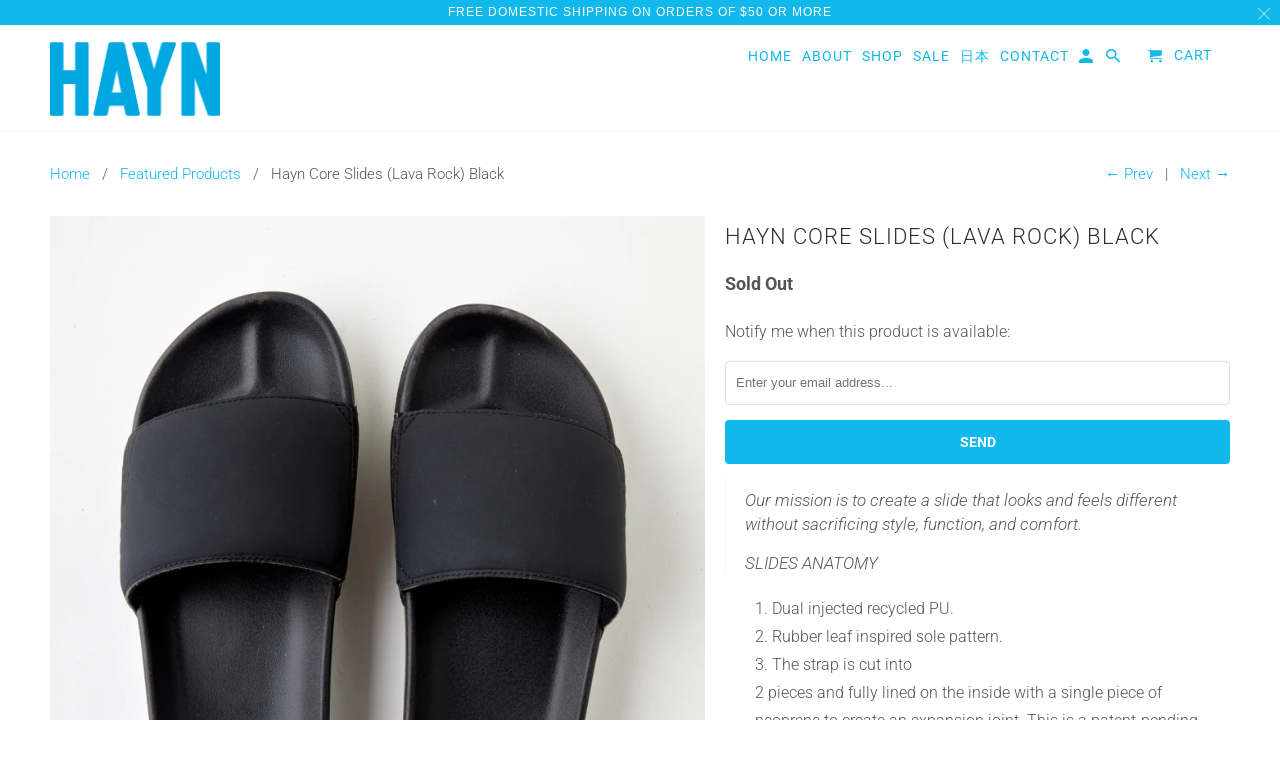

--- FILE ---
content_type: text/html; charset=utf-8
request_url: https://livehayn.com/collections/featured-products/products/hayn-slides
body_size: 15529
content:
<!DOCTYPE html>
<html lang="en">
  <head>
    <meta charset="utf-8">
    <meta http-equiv="cleartype" content="on">
    <meta name="robots" content="index,follow">

    
    <title>Hayn Core Slides (Lava Rock) Black - HAYN</title>

    
      <meta name="description" content="Our mission is to create a slide that looks and feels different without sacrificing style, function, and comfort. SLIDES ANATOMY 1. Dual injected recycled PU.  2. Rubber leaf inspired sole pattern.  3. The strap is cut into  2 pieces and fully lined on the inside with a single piece of neoprene to create an expansion j" />
    

    

<meta name="author" content="HAYN">
<meta property="og:url" content="https://livehayn.com/products/hayn-slides">
<meta property="og:site_name" content="HAYN">


  <meta property="og:type" content="product">
  <meta property="og:title" content="Hayn Core Slides (Lava Rock) Black">
  
    <meta property="og:image" content="http://livehayn.com/cdn/shop/products/HAYN_11.15.17_513_1_600x.jpg?v=1534898663">
    <meta property="og:image:secure_url" content="https://livehayn.com/cdn/shop/products/HAYN_11.15.17_513_1_600x.jpg?v=1534898663">
    
  
    <meta property="og:image" content="http://livehayn.com/cdn/shop/products/HAYN_11.15.17_518_600x.jpg?v=1534898663">
    <meta property="og:image:secure_url" content="https://livehayn.com/cdn/shop/products/HAYN_11.15.17_518_600x.jpg?v=1534898663">
    
  
    <meta property="og:image" content="http://livehayn.com/cdn/shop/products/HAYN_11.15.17_567_600x.jpg?v=1534898663">
    <meta property="og:image:secure_url" content="https://livehayn.com/cdn/shop/products/HAYN_11.15.17_567_600x.jpg?v=1534898663">
    
  
  <meta property="og:price:amount" content="55.00">
  <meta property="og:price:currency" content="USD">


  <meta property="og:description" content="Our mission is to create a slide that looks and feels different without sacrificing style, function, and comfort. SLIDES ANATOMY 1. Dual injected recycled PU.  2. Rubber leaf inspired sole pattern.  3. The strap is cut into  2 pieces and fully lined on the inside with a single piece of neoprene to create an expansion j">




<meta name="twitter:card" content="summary">

  <meta name="twitter:title" content="Hayn Core Slides (Lava Rock) Black">
  <meta name="twitter:description" content="Our mission is to create a slide that looks and feels different without sacrificing style, function, and comfort. SLIDES ANATOMY 1. Dual injected recycled PU.  2. Rubber leaf inspired sole pattern.  3. The strap is cut into  2 pieces and fully lined on the inside with a single piece of neoprene to create an expansion joint. This is a patent-pending design element that provides a perfect fit for any type of foot.  4. White recycled rubber bottoms.Debossed logo, 40mm in height and 15mm in width. Water repellent coating applied to straps for durability.    RECYCLABLE MATERIALS HAYN slides incorporate the use of recyclable materials, such as the polyurethane in the footbed and natural rubber in the outsole.  EXPANSION JOINT  Our patent pending “expansion joint” allows our slides to maintain a sleek and slim side profile while addressing the biggest problem faced in">
  <meta name="twitter:image" content="https://livehayn.com/cdn/shop/products/HAYN_11.15.17_513_1_240x.jpg?v=1534898663">
  <meta name="twitter:image:width" content="240">
  <meta name="twitter:image:height" content="240">



    
      <link rel="prev" href="/collections/featured-products/products/neighborhood-x-hayn-3pt-black">
    
    
      <link rel="next" href="/collections/featured-products/products/undercover-x-hayn-2">
    

    <!-- Mobile Specific Metas -->
    <meta name="HandheldFriendly" content="True">
    <meta name="MobileOptimized" content="320">
    <meta name="viewport" content="width=device-width,initial-scale=1">
    <meta name="theme-color" content="#ffffff">

    <!-- Stylesheets for Retina 4.5.4 -->
    <link href="//livehayn.com/cdn/shop/t/16/assets/styles.scss.css?v=91320976708453589431759333238" rel="stylesheet" type="text/css" media="all" />
    <!--[if lte IE 9]>
      <link href="//livehayn.com/cdn/shop/t/16/assets/ie.css?v=16370617434440559491688162485" rel="stylesheet" type="text/css" media="all" />
    <![endif]-->

    
      <link rel="shortcut icon" type="image/x-icon" href="//livehayn.com/cdn/shop/files/HAYN_Logo1_32x32.png?v=1613170199">
    

    <link rel="canonical" href="https://livehayn.com/products/hayn-slides" />

    

    <script src="//livehayn.com/cdn/shop/t/16/assets/app.js?v=123864296799380419651688162485" type="text/javascript"></script>
    <script>window.performance && window.performance.mark && window.performance.mark('shopify.content_for_header.start');</script><meta id="shopify-digital-wallet" name="shopify-digital-wallet" content="/8776242/digital_wallets/dialog">
<meta name="shopify-checkout-api-token" content="666b3a17c992c7f281942b7451512cec">
<meta id="in-context-paypal-metadata" data-shop-id="8776242" data-venmo-supported="false" data-environment="production" data-locale="en_US" data-paypal-v4="true" data-currency="USD">
<link rel="alternate" type="application/json+oembed" href="https://livehayn.com/products/hayn-slides.oembed">
<script async="async" src="/checkouts/internal/preloads.js?locale=en-US"></script>
<link rel="preconnect" href="https://shop.app" crossorigin="anonymous">
<script async="async" src="https://shop.app/checkouts/internal/preloads.js?locale=en-US&shop_id=8776242" crossorigin="anonymous"></script>
<script id="apple-pay-shop-capabilities" type="application/json">{"shopId":8776242,"countryCode":"US","currencyCode":"USD","merchantCapabilities":["supports3DS"],"merchantId":"gid:\/\/shopify\/Shop\/8776242","merchantName":"HAYN","requiredBillingContactFields":["postalAddress","email","phone"],"requiredShippingContactFields":["postalAddress","email","phone"],"shippingType":"shipping","supportedNetworks":["visa","masterCard","amex","discover","elo","jcb"],"total":{"type":"pending","label":"HAYN","amount":"1.00"},"shopifyPaymentsEnabled":true,"supportsSubscriptions":true}</script>
<script id="shopify-features" type="application/json">{"accessToken":"666b3a17c992c7f281942b7451512cec","betas":["rich-media-storefront-analytics"],"domain":"livehayn.com","predictiveSearch":true,"shopId":8776242,"locale":"en"}</script>
<script>var Shopify = Shopify || {};
Shopify.shop = "hayn.myshopify.com";
Shopify.locale = "en";
Shopify.currency = {"active":"USD","rate":"1.0"};
Shopify.country = "US";
Shopify.theme = {"name":"Copy of Retina - Joe's Edit - August 2019","id":132225761430,"schema_name":"Retina","schema_version":"4.5.4","theme_store_id":601,"role":"main"};
Shopify.theme.handle = "null";
Shopify.theme.style = {"id":null,"handle":null};
Shopify.cdnHost = "livehayn.com/cdn";
Shopify.routes = Shopify.routes || {};
Shopify.routes.root = "/";</script>
<script type="module">!function(o){(o.Shopify=o.Shopify||{}).modules=!0}(window);</script>
<script>!function(o){function n(){var o=[];function n(){o.push(Array.prototype.slice.apply(arguments))}return n.q=o,n}var t=o.Shopify=o.Shopify||{};t.loadFeatures=n(),t.autoloadFeatures=n()}(window);</script>
<script>
  window.ShopifyPay = window.ShopifyPay || {};
  window.ShopifyPay.apiHost = "shop.app\/pay";
  window.ShopifyPay.redirectState = null;
</script>
<script id="shop-js-analytics" type="application/json">{"pageType":"product"}</script>
<script defer="defer" async type="module" src="//livehayn.com/cdn/shopifycloud/shop-js/modules/v2/client.init-shop-cart-sync_CG-L-Qzi.en.esm.js"></script>
<script defer="defer" async type="module" src="//livehayn.com/cdn/shopifycloud/shop-js/modules/v2/chunk.common_B8yXDTDb.esm.js"></script>
<script type="module">
  await import("//livehayn.com/cdn/shopifycloud/shop-js/modules/v2/client.init-shop-cart-sync_CG-L-Qzi.en.esm.js");
await import("//livehayn.com/cdn/shopifycloud/shop-js/modules/v2/chunk.common_B8yXDTDb.esm.js");

  window.Shopify.SignInWithShop?.initShopCartSync?.({"fedCMEnabled":true,"windoidEnabled":true});

</script>
<script>
  window.Shopify = window.Shopify || {};
  if (!window.Shopify.featureAssets) window.Shopify.featureAssets = {};
  window.Shopify.featureAssets['shop-js'] = {"shop-cart-sync":["modules/v2/client.shop-cart-sync_C7TtgCZT.en.esm.js","modules/v2/chunk.common_B8yXDTDb.esm.js"],"shop-button":["modules/v2/client.shop-button_aOcg-RjH.en.esm.js","modules/v2/chunk.common_B8yXDTDb.esm.js"],"init-shop-email-lookup-coordinator":["modules/v2/client.init-shop-email-lookup-coordinator_D-37GF_a.en.esm.js","modules/v2/chunk.common_B8yXDTDb.esm.js"],"init-fed-cm":["modules/v2/client.init-fed-cm_DGh7x7ZX.en.esm.js","modules/v2/chunk.common_B8yXDTDb.esm.js"],"init-windoid":["modules/v2/client.init-windoid_C5PxDKWE.en.esm.js","modules/v2/chunk.common_B8yXDTDb.esm.js"],"shop-toast-manager":["modules/v2/client.shop-toast-manager_BmSBWum3.en.esm.js","modules/v2/chunk.common_B8yXDTDb.esm.js"],"shop-cash-offers":["modules/v2/client.shop-cash-offers_DkchToOx.en.esm.js","modules/v2/chunk.common_B8yXDTDb.esm.js","modules/v2/chunk.modal_dvVUSHam.esm.js"],"init-shop-cart-sync":["modules/v2/client.init-shop-cart-sync_CG-L-Qzi.en.esm.js","modules/v2/chunk.common_B8yXDTDb.esm.js"],"avatar":["modules/v2/client.avatar_BTnouDA3.en.esm.js"],"shop-login-button":["modules/v2/client.shop-login-button_DrVPCwAQ.en.esm.js","modules/v2/chunk.common_B8yXDTDb.esm.js","modules/v2/chunk.modal_dvVUSHam.esm.js"],"pay-button":["modules/v2/client.pay-button_Cw45D1uM.en.esm.js","modules/v2/chunk.common_B8yXDTDb.esm.js"],"init-customer-accounts":["modules/v2/client.init-customer-accounts_BNYsaOzg.en.esm.js","modules/v2/client.shop-login-button_DrVPCwAQ.en.esm.js","modules/v2/chunk.common_B8yXDTDb.esm.js","modules/v2/chunk.modal_dvVUSHam.esm.js"],"checkout-modal":["modules/v2/client.checkout-modal_NoX7b1qq.en.esm.js","modules/v2/chunk.common_B8yXDTDb.esm.js","modules/v2/chunk.modal_dvVUSHam.esm.js"],"init-customer-accounts-sign-up":["modules/v2/client.init-customer-accounts-sign-up_pIEGEpjr.en.esm.js","modules/v2/client.shop-login-button_DrVPCwAQ.en.esm.js","modules/v2/chunk.common_B8yXDTDb.esm.js","modules/v2/chunk.modal_dvVUSHam.esm.js"],"init-shop-for-new-customer-accounts":["modules/v2/client.init-shop-for-new-customer-accounts_BIu2e6le.en.esm.js","modules/v2/client.shop-login-button_DrVPCwAQ.en.esm.js","modules/v2/chunk.common_B8yXDTDb.esm.js","modules/v2/chunk.modal_dvVUSHam.esm.js"],"shop-follow-button":["modules/v2/client.shop-follow-button_B6YY9G4U.en.esm.js","modules/v2/chunk.common_B8yXDTDb.esm.js","modules/v2/chunk.modal_dvVUSHam.esm.js"],"lead-capture":["modules/v2/client.lead-capture_o2hOda6W.en.esm.js","modules/v2/chunk.common_B8yXDTDb.esm.js","modules/v2/chunk.modal_dvVUSHam.esm.js"],"shop-login":["modules/v2/client.shop-login_DA8-MZ-E.en.esm.js","modules/v2/chunk.common_B8yXDTDb.esm.js","modules/v2/chunk.modal_dvVUSHam.esm.js"],"payment-terms":["modules/v2/client.payment-terms_BFsudFhJ.en.esm.js","modules/v2/chunk.common_B8yXDTDb.esm.js","modules/v2/chunk.modal_dvVUSHam.esm.js"]};
</script>
<script>(function() {
  var isLoaded = false;
  function asyncLoad() {
    if (isLoaded) return;
    isLoaded = true;
    var urls = ["https:\/\/static.klaviyo.com\/onsite\/js\/Y7N2da\/klaviyo.js?company_id=Y7N2da\u0026shop=hayn.myshopify.com"];
    for (var i = 0; i < urls.length; i++) {
      var s = document.createElement('script');
      s.type = 'text/javascript';
      s.async = true;
      s.src = urls[i];
      var x = document.getElementsByTagName('script')[0];
      x.parentNode.insertBefore(s, x);
    }
  };
  if(window.attachEvent) {
    window.attachEvent('onload', asyncLoad);
  } else {
    window.addEventListener('load', asyncLoad, false);
  }
})();</script>
<script id="__st">var __st={"a":8776242,"offset":-36000,"reqid":"d6a33374-caa0-4092-b6fd-3f8a1ebd4c72-1768001064","pageurl":"livehayn.com\/collections\/featured-products\/products\/hayn-slides","u":"848178f1a078","p":"product","rtyp":"product","rid":884125532204};</script>
<script>window.ShopifyPaypalV4VisibilityTracking = true;</script>
<script id="captcha-bootstrap">!function(){'use strict';const t='contact',e='account',n='new_comment',o=[[t,t],['blogs',n],['comments',n],[t,'customer']],c=[[e,'customer_login'],[e,'guest_login'],[e,'recover_customer_password'],[e,'create_customer']],r=t=>t.map((([t,e])=>`form[action*='/${t}']:not([data-nocaptcha='true']) input[name='form_type'][value='${e}']`)).join(','),a=t=>()=>t?[...document.querySelectorAll(t)].map((t=>t.form)):[];function s(){const t=[...o],e=r(t);return a(e)}const i='password',u='form_key',d=['recaptcha-v3-token','g-recaptcha-response','h-captcha-response',i],f=()=>{try{return window.sessionStorage}catch{return}},m='__shopify_v',_=t=>t.elements[u];function p(t,e,n=!1){try{const o=window.sessionStorage,c=JSON.parse(o.getItem(e)),{data:r}=function(t){const{data:e,action:n}=t;return t[m]||n?{data:e,action:n}:{data:t,action:n}}(c);for(const[e,n]of Object.entries(r))t.elements[e]&&(t.elements[e].value=n);n&&o.removeItem(e)}catch(o){console.error('form repopulation failed',{error:o})}}const l='form_type',E='cptcha';function T(t){t.dataset[E]=!0}const w=window,h=w.document,L='Shopify',v='ce_forms',y='captcha';let A=!1;((t,e)=>{const n=(g='f06e6c50-85a8-45c8-87d0-21a2b65856fe',I='https://cdn.shopify.com/shopifycloud/storefront-forms-hcaptcha/ce_storefront_forms_captcha_hcaptcha.v1.5.2.iife.js',D={infoText:'Protected by hCaptcha',privacyText:'Privacy',termsText:'Terms'},(t,e,n)=>{const o=w[L][v],c=o.bindForm;if(c)return c(t,g,e,D).then(n);var r;o.q.push([[t,g,e,D],n]),r=I,A||(h.body.append(Object.assign(h.createElement('script'),{id:'captcha-provider',async:!0,src:r})),A=!0)});var g,I,D;w[L]=w[L]||{},w[L][v]=w[L][v]||{},w[L][v].q=[],w[L][y]=w[L][y]||{},w[L][y].protect=function(t,e){n(t,void 0,e),T(t)},Object.freeze(w[L][y]),function(t,e,n,w,h,L){const[v,y,A,g]=function(t,e,n){const i=e?o:[],u=t?c:[],d=[...i,...u],f=r(d),m=r(i),_=r(d.filter((([t,e])=>n.includes(e))));return[a(f),a(m),a(_),s()]}(w,h,L),I=t=>{const e=t.target;return e instanceof HTMLFormElement?e:e&&e.form},D=t=>v().includes(t);t.addEventListener('submit',(t=>{const e=I(t);if(!e)return;const n=D(e)&&!e.dataset.hcaptchaBound&&!e.dataset.recaptchaBound,o=_(e),c=g().includes(e)&&(!o||!o.value);(n||c)&&t.preventDefault(),c&&!n&&(function(t){try{if(!f())return;!function(t){const e=f();if(!e)return;const n=_(t);if(!n)return;const o=n.value;o&&e.removeItem(o)}(t);const e=Array.from(Array(32),(()=>Math.random().toString(36)[2])).join('');!function(t,e){_(t)||t.append(Object.assign(document.createElement('input'),{type:'hidden',name:u})),t.elements[u].value=e}(t,e),function(t,e){const n=f();if(!n)return;const o=[...t.querySelectorAll(`input[type='${i}']`)].map((({name:t})=>t)),c=[...d,...o],r={};for(const[a,s]of new FormData(t).entries())c.includes(a)||(r[a]=s);n.setItem(e,JSON.stringify({[m]:1,action:t.action,data:r}))}(t,e)}catch(e){console.error('failed to persist form',e)}}(e),e.submit())}));const S=(t,e)=>{t&&!t.dataset[E]&&(n(t,e.some((e=>e===t))),T(t))};for(const o of['focusin','change'])t.addEventListener(o,(t=>{const e=I(t);D(e)&&S(e,y())}));const B=e.get('form_key'),M=e.get(l),P=B&&M;t.addEventListener('DOMContentLoaded',(()=>{const t=y();if(P)for(const e of t)e.elements[l].value===M&&p(e,B);[...new Set([...A(),...v().filter((t=>'true'===t.dataset.shopifyCaptcha))])].forEach((e=>S(e,t)))}))}(h,new URLSearchParams(w.location.search),n,t,e,['guest_login'])})(!0,!0)}();</script>
<script integrity="sha256-4kQ18oKyAcykRKYeNunJcIwy7WH5gtpwJnB7kiuLZ1E=" data-source-attribution="shopify.loadfeatures" defer="defer" src="//livehayn.com/cdn/shopifycloud/storefront/assets/storefront/load_feature-a0a9edcb.js" crossorigin="anonymous"></script>
<script crossorigin="anonymous" defer="defer" src="//livehayn.com/cdn/shopifycloud/storefront/assets/shopify_pay/storefront-65b4c6d7.js?v=20250812"></script>
<script data-source-attribution="shopify.dynamic_checkout.dynamic.init">var Shopify=Shopify||{};Shopify.PaymentButton=Shopify.PaymentButton||{isStorefrontPortableWallets:!0,init:function(){window.Shopify.PaymentButton.init=function(){};var t=document.createElement("script");t.src="https://livehayn.com/cdn/shopifycloud/portable-wallets/latest/portable-wallets.en.js",t.type="module",document.head.appendChild(t)}};
</script>
<script data-source-attribution="shopify.dynamic_checkout.buyer_consent">
  function portableWalletsHideBuyerConsent(e){var t=document.getElementById("shopify-buyer-consent"),n=document.getElementById("shopify-subscription-policy-button");t&&n&&(t.classList.add("hidden"),t.setAttribute("aria-hidden","true"),n.removeEventListener("click",e))}function portableWalletsShowBuyerConsent(e){var t=document.getElementById("shopify-buyer-consent"),n=document.getElementById("shopify-subscription-policy-button");t&&n&&(t.classList.remove("hidden"),t.removeAttribute("aria-hidden"),n.addEventListener("click",e))}window.Shopify?.PaymentButton&&(window.Shopify.PaymentButton.hideBuyerConsent=portableWalletsHideBuyerConsent,window.Shopify.PaymentButton.showBuyerConsent=portableWalletsShowBuyerConsent);
</script>
<script data-source-attribution="shopify.dynamic_checkout.cart.bootstrap">document.addEventListener("DOMContentLoaded",(function(){function t(){return document.querySelector("shopify-accelerated-checkout-cart, shopify-accelerated-checkout")}if(t())Shopify.PaymentButton.init();else{new MutationObserver((function(e,n){t()&&(Shopify.PaymentButton.init(),n.disconnect())})).observe(document.body,{childList:!0,subtree:!0})}}));
</script>
<link id="shopify-accelerated-checkout-styles" rel="stylesheet" media="screen" href="https://livehayn.com/cdn/shopifycloud/portable-wallets/latest/accelerated-checkout-backwards-compat.css" crossorigin="anonymous">
<style id="shopify-accelerated-checkout-cart">
        #shopify-buyer-consent {
  margin-top: 1em;
  display: inline-block;
  width: 100%;
}

#shopify-buyer-consent.hidden {
  display: none;
}

#shopify-subscription-policy-button {
  background: none;
  border: none;
  padding: 0;
  text-decoration: underline;
  font-size: inherit;
  cursor: pointer;
}

#shopify-subscription-policy-button::before {
  box-shadow: none;
}

      </style>

<script>window.performance && window.performance.mark && window.performance.mark('shopify.content_for_header.end');</script>

    <noscript>
      <style>
        .lazyload--mirage+.transition-helper {
          display: none;
        }
        .image__fallback {
          width: 100vw;
          display: block !important;
          max-width: 100vw !important;
          margin-bottom: 0;
        }
        .no-js-only {
          display: inherit !important;
        }
        .icon-cart.cart-button {
          display: none;
        }
        .lazyload {
          opacity: 1;
          -webkit-filter: blur(0);
          filter: blur(0);
        }
        .animate_right,
        .animate_left,
        .animate_up,
        .animate_down {
          opacity: 1;
        }
        .flexslider .slides>li {
          display: block;
        }
        .product_section .product_form {
          opacity: 1;
        }
        .multi_select,
        form .select {
          display: block !important;
        }
        .swatch_options {
          display: none;
        }
        .primary_logo {
          display: block;
        }
      </style>
    </noscript>
  <link href="https://monorail-edge.shopifysvc.com" rel="dns-prefetch">
<script>(function(){if ("sendBeacon" in navigator && "performance" in window) {try {var session_token_from_headers = performance.getEntriesByType('navigation')[0].serverTiming.find(x => x.name == '_s').description;} catch {var session_token_from_headers = undefined;}var session_cookie_matches = document.cookie.match(/_shopify_s=([^;]*)/);var session_token_from_cookie = session_cookie_matches && session_cookie_matches.length === 2 ? session_cookie_matches[1] : "";var session_token = session_token_from_headers || session_token_from_cookie || "";function handle_abandonment_event(e) {var entries = performance.getEntries().filter(function(entry) {return /monorail-edge.shopifysvc.com/.test(entry.name);});if (!window.abandonment_tracked && entries.length === 0) {window.abandonment_tracked = true;var currentMs = Date.now();var navigation_start = performance.timing.navigationStart;var payload = {shop_id: 8776242,url: window.location.href,navigation_start,duration: currentMs - navigation_start,session_token,page_type: "product"};window.navigator.sendBeacon("https://monorail-edge.shopifysvc.com/v1/produce", JSON.stringify({schema_id: "online_store_buyer_site_abandonment/1.1",payload: payload,metadata: {event_created_at_ms: currentMs,event_sent_at_ms: currentMs}}));}}window.addEventListener('pagehide', handle_abandonment_event);}}());</script>
<script id="web-pixels-manager-setup">(function e(e,d,r,n,o){if(void 0===o&&(o={}),!Boolean(null===(a=null===(i=window.Shopify)||void 0===i?void 0:i.analytics)||void 0===a?void 0:a.replayQueue)){var i,a;window.Shopify=window.Shopify||{};var t=window.Shopify;t.analytics=t.analytics||{};var s=t.analytics;s.replayQueue=[],s.publish=function(e,d,r){return s.replayQueue.push([e,d,r]),!0};try{self.performance.mark("wpm:start")}catch(e){}var l=function(){var e={modern:/Edge?\/(1{2}[4-9]|1[2-9]\d|[2-9]\d{2}|\d{4,})\.\d+(\.\d+|)|Firefox\/(1{2}[4-9]|1[2-9]\d|[2-9]\d{2}|\d{4,})\.\d+(\.\d+|)|Chrom(ium|e)\/(9{2}|\d{3,})\.\d+(\.\d+|)|(Maci|X1{2}).+ Version\/(15\.\d+|(1[6-9]|[2-9]\d|\d{3,})\.\d+)([,.]\d+|)( \(\w+\)|)( Mobile\/\w+|) Safari\/|Chrome.+OPR\/(9{2}|\d{3,})\.\d+\.\d+|(CPU[ +]OS|iPhone[ +]OS|CPU[ +]iPhone|CPU IPhone OS|CPU iPad OS)[ +]+(15[._]\d+|(1[6-9]|[2-9]\d|\d{3,})[._]\d+)([._]\d+|)|Android:?[ /-](13[3-9]|1[4-9]\d|[2-9]\d{2}|\d{4,})(\.\d+|)(\.\d+|)|Android.+Firefox\/(13[5-9]|1[4-9]\d|[2-9]\d{2}|\d{4,})\.\d+(\.\d+|)|Android.+Chrom(ium|e)\/(13[3-9]|1[4-9]\d|[2-9]\d{2}|\d{4,})\.\d+(\.\d+|)|SamsungBrowser\/([2-9]\d|\d{3,})\.\d+/,legacy:/Edge?\/(1[6-9]|[2-9]\d|\d{3,})\.\d+(\.\d+|)|Firefox\/(5[4-9]|[6-9]\d|\d{3,})\.\d+(\.\d+|)|Chrom(ium|e)\/(5[1-9]|[6-9]\d|\d{3,})\.\d+(\.\d+|)([\d.]+$|.*Safari\/(?![\d.]+ Edge\/[\d.]+$))|(Maci|X1{2}).+ Version\/(10\.\d+|(1[1-9]|[2-9]\d|\d{3,})\.\d+)([,.]\d+|)( \(\w+\)|)( Mobile\/\w+|) Safari\/|Chrome.+OPR\/(3[89]|[4-9]\d|\d{3,})\.\d+\.\d+|(CPU[ +]OS|iPhone[ +]OS|CPU[ +]iPhone|CPU IPhone OS|CPU iPad OS)[ +]+(10[._]\d+|(1[1-9]|[2-9]\d|\d{3,})[._]\d+)([._]\d+|)|Android:?[ /-](13[3-9]|1[4-9]\d|[2-9]\d{2}|\d{4,})(\.\d+|)(\.\d+|)|Mobile Safari.+OPR\/([89]\d|\d{3,})\.\d+\.\d+|Android.+Firefox\/(13[5-9]|1[4-9]\d|[2-9]\d{2}|\d{4,})\.\d+(\.\d+|)|Android.+Chrom(ium|e)\/(13[3-9]|1[4-9]\d|[2-9]\d{2}|\d{4,})\.\d+(\.\d+|)|Android.+(UC? ?Browser|UCWEB|U3)[ /]?(15\.([5-9]|\d{2,})|(1[6-9]|[2-9]\d|\d{3,})\.\d+)\.\d+|SamsungBrowser\/(5\.\d+|([6-9]|\d{2,})\.\d+)|Android.+MQ{2}Browser\/(14(\.(9|\d{2,})|)|(1[5-9]|[2-9]\d|\d{3,})(\.\d+|))(\.\d+|)|K[Aa][Ii]OS\/(3\.\d+|([4-9]|\d{2,})\.\d+)(\.\d+|)/},d=e.modern,r=e.legacy,n=navigator.userAgent;return n.match(d)?"modern":n.match(r)?"legacy":"unknown"}(),u="modern"===l?"modern":"legacy",c=(null!=n?n:{modern:"",legacy:""})[u],f=function(e){return[e.baseUrl,"/wpm","/b",e.hashVersion,"modern"===e.buildTarget?"m":"l",".js"].join("")}({baseUrl:d,hashVersion:r,buildTarget:u}),m=function(e){var d=e.version,r=e.bundleTarget,n=e.surface,o=e.pageUrl,i=e.monorailEndpoint;return{emit:function(e){var a=e.status,t=e.errorMsg,s=(new Date).getTime(),l=JSON.stringify({metadata:{event_sent_at_ms:s},events:[{schema_id:"web_pixels_manager_load/3.1",payload:{version:d,bundle_target:r,page_url:o,status:a,surface:n,error_msg:t},metadata:{event_created_at_ms:s}}]});if(!i)return console&&console.warn&&console.warn("[Web Pixels Manager] No Monorail endpoint provided, skipping logging."),!1;try{return self.navigator.sendBeacon.bind(self.navigator)(i,l)}catch(e){}var u=new XMLHttpRequest;try{return u.open("POST",i,!0),u.setRequestHeader("Content-Type","text/plain"),u.send(l),!0}catch(e){return console&&console.warn&&console.warn("[Web Pixels Manager] Got an unhandled error while logging to Monorail."),!1}}}}({version:r,bundleTarget:l,surface:e.surface,pageUrl:self.location.href,monorailEndpoint:e.monorailEndpoint});try{o.browserTarget=l,function(e){var d=e.src,r=e.async,n=void 0===r||r,o=e.onload,i=e.onerror,a=e.sri,t=e.scriptDataAttributes,s=void 0===t?{}:t,l=document.createElement("script"),u=document.querySelector("head"),c=document.querySelector("body");if(l.async=n,l.src=d,a&&(l.integrity=a,l.crossOrigin="anonymous"),s)for(var f in s)if(Object.prototype.hasOwnProperty.call(s,f))try{l.dataset[f]=s[f]}catch(e){}if(o&&l.addEventListener("load",o),i&&l.addEventListener("error",i),u)u.appendChild(l);else{if(!c)throw new Error("Did not find a head or body element to append the script");c.appendChild(l)}}({src:f,async:!0,onload:function(){if(!function(){var e,d;return Boolean(null===(d=null===(e=window.Shopify)||void 0===e?void 0:e.analytics)||void 0===d?void 0:d.initialized)}()){var d=window.webPixelsManager.init(e)||void 0;if(d){var r=window.Shopify.analytics;r.replayQueue.forEach((function(e){var r=e[0],n=e[1],o=e[2];d.publishCustomEvent(r,n,o)})),r.replayQueue=[],r.publish=d.publishCustomEvent,r.visitor=d.visitor,r.initialized=!0}}},onerror:function(){return m.emit({status:"failed",errorMsg:"".concat(f," has failed to load")})},sri:function(e){var d=/^sha384-[A-Za-z0-9+/=]+$/;return"string"==typeof e&&d.test(e)}(c)?c:"",scriptDataAttributes:o}),m.emit({status:"loading"})}catch(e){m.emit({status:"failed",errorMsg:(null==e?void 0:e.message)||"Unknown error"})}}})({shopId: 8776242,storefrontBaseUrl: "https://livehayn.com",extensionsBaseUrl: "https://extensions.shopifycdn.com/cdn/shopifycloud/web-pixels-manager",monorailEndpoint: "https://monorail-edge.shopifysvc.com/unstable/produce_batch",surface: "storefront-renderer",enabledBetaFlags: ["2dca8a86","a0d5f9d2"],webPixelsConfigList: [{"id":"146604182","configuration":"{\"pixel_id\":\"417854349581493\",\"pixel_type\":\"facebook_pixel\",\"metaapp_system_user_token\":\"-\"}","eventPayloadVersion":"v1","runtimeContext":"OPEN","scriptVersion":"ca16bc87fe92b6042fbaa3acc2fbdaa6","type":"APP","apiClientId":2329312,"privacyPurposes":["ANALYTICS","MARKETING","SALE_OF_DATA"],"dataSharingAdjustments":{"protectedCustomerApprovalScopes":["read_customer_address","read_customer_email","read_customer_name","read_customer_personal_data","read_customer_phone"]}},{"id":"64979094","eventPayloadVersion":"v1","runtimeContext":"LAX","scriptVersion":"1","type":"CUSTOM","privacyPurposes":["MARKETING"],"name":"Meta pixel (migrated)"},{"id":"shopify-app-pixel","configuration":"{}","eventPayloadVersion":"v1","runtimeContext":"STRICT","scriptVersion":"0450","apiClientId":"shopify-pixel","type":"APP","privacyPurposes":["ANALYTICS","MARKETING"]},{"id":"shopify-custom-pixel","eventPayloadVersion":"v1","runtimeContext":"LAX","scriptVersion":"0450","apiClientId":"shopify-pixel","type":"CUSTOM","privacyPurposes":["ANALYTICS","MARKETING"]}],isMerchantRequest: false,initData: {"shop":{"name":"HAYN","paymentSettings":{"currencyCode":"USD"},"myshopifyDomain":"hayn.myshopify.com","countryCode":"US","storefrontUrl":"https:\/\/livehayn.com"},"customer":null,"cart":null,"checkout":null,"productVariants":[{"price":{"amount":55.0,"currencyCode":"USD"},"product":{"title":"Hayn Core Slides (Lava Rock) Black","vendor":"HAYN","id":"884125532204","untranslatedTitle":"Hayn Core Slides (Lava Rock) Black","url":"\/products\/hayn-slides","type":"Slides"},"id":"9125289066540","image":{"src":"\/\/livehayn.com\/cdn\/shop\/products\/HAYN_11.15.17_513_1.jpg?v=1534898663"},"sku":"HAYN3100-BLK1-5","title":"5","untranslatedTitle":"5"},{"price":{"amount":55.0,"currencyCode":"USD"},"product":{"title":"Hayn Core Slides (Lava Rock) Black","vendor":"HAYN","id":"884125532204","untranslatedTitle":"Hayn Core Slides (Lava Rock) Black","url":"\/products\/hayn-slides","type":"Slides"},"id":"9125322522668","image":{"src":"\/\/livehayn.com\/cdn\/shop\/products\/HAYN_11.15.17_513_1.jpg?v=1534898663"},"sku":"HAYN3100-BLK1-6","title":"6","untranslatedTitle":"6"},{"price":{"amount":55.0,"currencyCode":"USD"},"product":{"title":"Hayn Core Slides (Lava Rock) Black","vendor":"HAYN","id":"884125532204","untranslatedTitle":"Hayn Core Slides (Lava Rock) Black","url":"\/products\/hayn-slides","type":"Slides"},"id":"9125327011884","image":{"src":"\/\/livehayn.com\/cdn\/shop\/products\/HAYN_11.15.17_513_1.jpg?v=1534898663"},"sku":"HAYN3100-BLK1-7","title":"7","untranslatedTitle":"7"},{"price":{"amount":55.0,"currencyCode":"USD"},"product":{"title":"Hayn Core Slides (Lava Rock) Black","vendor":"HAYN","id":"884125532204","untranslatedTitle":"Hayn Core Slides (Lava Rock) Black","url":"\/products\/hayn-slides","type":"Slides"},"id":"9125328322604","image":{"src":"\/\/livehayn.com\/cdn\/shop\/products\/HAYN_11.15.17_513_1.jpg?v=1534898663"},"sku":"HAYN3100-BLK1-8","title":"8","untranslatedTitle":"8"},{"price":{"amount":55.0,"currencyCode":"USD"},"product":{"title":"Hayn Core Slides (Lava Rock) Black","vendor":"HAYN","id":"884125532204","untranslatedTitle":"Hayn Core Slides (Lava Rock) Black","url":"\/products\/hayn-slides","type":"Slides"},"id":"9125329698860","image":{"src":"\/\/livehayn.com\/cdn\/shop\/products\/HAYN_11.15.17_513_1.jpg?v=1534898663"},"sku":"HAYN3100-BLK1-9","title":"9","untranslatedTitle":"9"},{"price":{"amount":55.0,"currencyCode":"USD"},"product":{"title":"Hayn Core Slides (Lava Rock) Black","vendor":"HAYN","id":"884125532204","untranslatedTitle":"Hayn Core Slides (Lava Rock) Black","url":"\/products\/hayn-slides","type":"Slides"},"id":"9125341724716","image":{"src":"\/\/livehayn.com\/cdn\/shop\/products\/HAYN_11.15.17_513_1.jpg?v=1534898663"},"sku":"HAYN3100-BLK1-10","title":"10","untranslatedTitle":"10"},{"price":{"amount":55.0,"currencyCode":"USD"},"product":{"title":"Hayn Core Slides (Lava Rock) Black","vendor":"HAYN","id":"884125532204","untranslatedTitle":"Hayn Core Slides (Lava Rock) Black","url":"\/products\/hayn-slides","type":"Slides"},"id":"10891945672748","image":{"src":"\/\/livehayn.com\/cdn\/shop\/products\/HAYN_11.15.17_513_1.jpg?v=1534898663"},"sku":"HAYN3100-BLK1-11","title":"11","untranslatedTitle":"11"},{"price":{"amount":55.0,"currencyCode":"USD"},"product":{"title":"Hayn Core Slides (Lava Rock) Black","vendor":"HAYN","id":"884125532204","untranslatedTitle":"Hayn Core Slides (Lava Rock) Black","url":"\/products\/hayn-slides","type":"Slides"},"id":"10891970478124","image":{"src":"\/\/livehayn.com\/cdn\/shop\/products\/HAYN_11.15.17_513_1.jpg?v=1534898663"},"sku":"HAYN3100-BLK1-12","title":"12","untranslatedTitle":"12"},{"price":{"amount":55.0,"currencyCode":"USD"},"product":{"title":"Hayn Core Slides (Lava Rock) Black","vendor":"HAYN","id":"884125532204","untranslatedTitle":"Hayn Core Slides (Lava Rock) Black","url":"\/products\/hayn-slides","type":"Slides"},"id":"10891993481260","image":{"src":"\/\/livehayn.com\/cdn\/shop\/products\/HAYN_11.15.17_513_1.jpg?v=1534898663"},"sku":"HAYN3100-BLK1-13","title":"13","untranslatedTitle":"13"}],"purchasingCompany":null},},"https://livehayn.com/cdn","7cecd0b6w90c54c6cpe92089d5m57a67346",{"modern":"","legacy":""},{"shopId":"8776242","storefrontBaseUrl":"https:\/\/livehayn.com","extensionBaseUrl":"https:\/\/extensions.shopifycdn.com\/cdn\/shopifycloud\/web-pixels-manager","surface":"storefront-renderer","enabledBetaFlags":"[\"2dca8a86\", \"a0d5f9d2\"]","isMerchantRequest":"false","hashVersion":"7cecd0b6w90c54c6cpe92089d5m57a67346","publish":"custom","events":"[[\"page_viewed\",{}],[\"product_viewed\",{\"productVariant\":{\"price\":{\"amount\":55.0,\"currencyCode\":\"USD\"},\"product\":{\"title\":\"Hayn Core Slides (Lava Rock) Black\",\"vendor\":\"HAYN\",\"id\":\"884125532204\",\"untranslatedTitle\":\"Hayn Core Slides (Lava Rock) Black\",\"url\":\"\/products\/hayn-slides\",\"type\":\"Slides\"},\"id\":\"9125289066540\",\"image\":{\"src\":\"\/\/livehayn.com\/cdn\/shop\/products\/HAYN_11.15.17_513_1.jpg?v=1534898663\"},\"sku\":\"HAYN3100-BLK1-5\",\"title\":\"5\",\"untranslatedTitle\":\"5\"}}]]"});</script><script>
  window.ShopifyAnalytics = window.ShopifyAnalytics || {};
  window.ShopifyAnalytics.meta = window.ShopifyAnalytics.meta || {};
  window.ShopifyAnalytics.meta.currency = 'USD';
  var meta = {"product":{"id":884125532204,"gid":"gid:\/\/shopify\/Product\/884125532204","vendor":"HAYN","type":"Slides","handle":"hayn-slides","variants":[{"id":9125289066540,"price":5500,"name":"Hayn Core Slides (Lava Rock) Black - 5","public_title":"5","sku":"HAYN3100-BLK1-5"},{"id":9125322522668,"price":5500,"name":"Hayn Core Slides (Lava Rock) Black - 6","public_title":"6","sku":"HAYN3100-BLK1-6"},{"id":9125327011884,"price":5500,"name":"Hayn Core Slides (Lava Rock) Black - 7","public_title":"7","sku":"HAYN3100-BLK1-7"},{"id":9125328322604,"price":5500,"name":"Hayn Core Slides (Lava Rock) Black - 8","public_title":"8","sku":"HAYN3100-BLK1-8"},{"id":9125329698860,"price":5500,"name":"Hayn Core Slides (Lava Rock) Black - 9","public_title":"9","sku":"HAYN3100-BLK1-9"},{"id":9125341724716,"price":5500,"name":"Hayn Core Slides (Lava Rock) Black - 10","public_title":"10","sku":"HAYN3100-BLK1-10"},{"id":10891945672748,"price":5500,"name":"Hayn Core Slides (Lava Rock) Black - 11","public_title":"11","sku":"HAYN3100-BLK1-11"},{"id":10891970478124,"price":5500,"name":"Hayn Core Slides (Lava Rock) Black - 12","public_title":"12","sku":"HAYN3100-BLK1-12"},{"id":10891993481260,"price":5500,"name":"Hayn Core Slides (Lava Rock) Black - 13","public_title":"13","sku":"HAYN3100-BLK1-13"}],"remote":false},"page":{"pageType":"product","resourceType":"product","resourceId":884125532204,"requestId":"d6a33374-caa0-4092-b6fd-3f8a1ebd4c72-1768001064"}};
  for (var attr in meta) {
    window.ShopifyAnalytics.meta[attr] = meta[attr];
  }
</script>
<script class="analytics">
  (function () {
    var customDocumentWrite = function(content) {
      var jquery = null;

      if (window.jQuery) {
        jquery = window.jQuery;
      } else if (window.Checkout && window.Checkout.$) {
        jquery = window.Checkout.$;
      }

      if (jquery) {
        jquery('body').append(content);
      }
    };

    var hasLoggedConversion = function(token) {
      if (token) {
        return document.cookie.indexOf('loggedConversion=' + token) !== -1;
      }
      return false;
    }

    var setCookieIfConversion = function(token) {
      if (token) {
        var twoMonthsFromNow = new Date(Date.now());
        twoMonthsFromNow.setMonth(twoMonthsFromNow.getMonth() + 2);

        document.cookie = 'loggedConversion=' + token + '; expires=' + twoMonthsFromNow;
      }
    }

    var trekkie = window.ShopifyAnalytics.lib = window.trekkie = window.trekkie || [];
    if (trekkie.integrations) {
      return;
    }
    trekkie.methods = [
      'identify',
      'page',
      'ready',
      'track',
      'trackForm',
      'trackLink'
    ];
    trekkie.factory = function(method) {
      return function() {
        var args = Array.prototype.slice.call(arguments);
        args.unshift(method);
        trekkie.push(args);
        return trekkie;
      };
    };
    for (var i = 0; i < trekkie.methods.length; i++) {
      var key = trekkie.methods[i];
      trekkie[key] = trekkie.factory(key);
    }
    trekkie.load = function(config) {
      trekkie.config = config || {};
      trekkie.config.initialDocumentCookie = document.cookie;
      var first = document.getElementsByTagName('script')[0];
      var script = document.createElement('script');
      script.type = 'text/javascript';
      script.onerror = function(e) {
        var scriptFallback = document.createElement('script');
        scriptFallback.type = 'text/javascript';
        scriptFallback.onerror = function(error) {
                var Monorail = {
      produce: function produce(monorailDomain, schemaId, payload) {
        var currentMs = new Date().getTime();
        var event = {
          schema_id: schemaId,
          payload: payload,
          metadata: {
            event_created_at_ms: currentMs,
            event_sent_at_ms: currentMs
          }
        };
        return Monorail.sendRequest("https://" + monorailDomain + "/v1/produce", JSON.stringify(event));
      },
      sendRequest: function sendRequest(endpointUrl, payload) {
        // Try the sendBeacon API
        if (window && window.navigator && typeof window.navigator.sendBeacon === 'function' && typeof window.Blob === 'function' && !Monorail.isIos12()) {
          var blobData = new window.Blob([payload], {
            type: 'text/plain'
          });

          if (window.navigator.sendBeacon(endpointUrl, blobData)) {
            return true;
          } // sendBeacon was not successful

        } // XHR beacon

        var xhr = new XMLHttpRequest();

        try {
          xhr.open('POST', endpointUrl);
          xhr.setRequestHeader('Content-Type', 'text/plain');
          xhr.send(payload);
        } catch (e) {
          console.log(e);
        }

        return false;
      },
      isIos12: function isIos12() {
        return window.navigator.userAgent.lastIndexOf('iPhone; CPU iPhone OS 12_') !== -1 || window.navigator.userAgent.lastIndexOf('iPad; CPU OS 12_') !== -1;
      }
    };
    Monorail.produce('monorail-edge.shopifysvc.com',
      'trekkie_storefront_load_errors/1.1',
      {shop_id: 8776242,
      theme_id: 132225761430,
      app_name: "storefront",
      context_url: window.location.href,
      source_url: "//livehayn.com/cdn/s/trekkie.storefront.05c509f133afcfb9f2a8aef7ef881fd109f9b92e.min.js"});

        };
        scriptFallback.async = true;
        scriptFallback.src = '//livehayn.com/cdn/s/trekkie.storefront.05c509f133afcfb9f2a8aef7ef881fd109f9b92e.min.js';
        first.parentNode.insertBefore(scriptFallback, first);
      };
      script.async = true;
      script.src = '//livehayn.com/cdn/s/trekkie.storefront.05c509f133afcfb9f2a8aef7ef881fd109f9b92e.min.js';
      first.parentNode.insertBefore(script, first);
    };
    trekkie.load(
      {"Trekkie":{"appName":"storefront","development":false,"defaultAttributes":{"shopId":8776242,"isMerchantRequest":null,"themeId":132225761430,"themeCityHash":"17439236717473285198","contentLanguage":"en","currency":"USD","eventMetadataId":"8149cd6f-da91-48b6-b1b7-5c275e9befbb"},"isServerSideCookieWritingEnabled":true,"monorailRegion":"shop_domain","enabledBetaFlags":["65f19447"]},"Session Attribution":{},"S2S":{"facebookCapiEnabled":true,"source":"trekkie-storefront-renderer","apiClientId":580111}}
    );

    var loaded = false;
    trekkie.ready(function() {
      if (loaded) return;
      loaded = true;

      window.ShopifyAnalytics.lib = window.trekkie;

      var originalDocumentWrite = document.write;
      document.write = customDocumentWrite;
      try { window.ShopifyAnalytics.merchantGoogleAnalytics.call(this); } catch(error) {};
      document.write = originalDocumentWrite;

      window.ShopifyAnalytics.lib.page(null,{"pageType":"product","resourceType":"product","resourceId":884125532204,"requestId":"d6a33374-caa0-4092-b6fd-3f8a1ebd4c72-1768001064","shopifyEmitted":true});

      var match = window.location.pathname.match(/checkouts\/(.+)\/(thank_you|post_purchase)/)
      var token = match? match[1]: undefined;
      if (!hasLoggedConversion(token)) {
        setCookieIfConversion(token);
        window.ShopifyAnalytics.lib.track("Viewed Product",{"currency":"USD","variantId":9125289066540,"productId":884125532204,"productGid":"gid:\/\/shopify\/Product\/884125532204","name":"Hayn Core Slides (Lava Rock) Black - 5","price":"55.00","sku":"HAYN3100-BLK1-5","brand":"HAYN","variant":"5","category":"Slides","nonInteraction":true,"remote":false},undefined,undefined,{"shopifyEmitted":true});
      window.ShopifyAnalytics.lib.track("monorail:\/\/trekkie_storefront_viewed_product\/1.1",{"currency":"USD","variantId":9125289066540,"productId":884125532204,"productGid":"gid:\/\/shopify\/Product\/884125532204","name":"Hayn Core Slides (Lava Rock) Black - 5","price":"55.00","sku":"HAYN3100-BLK1-5","brand":"HAYN","variant":"5","category":"Slides","nonInteraction":true,"remote":false,"referer":"https:\/\/livehayn.com\/collections\/featured-products\/products\/hayn-slides"});
      }
    });


        var eventsListenerScript = document.createElement('script');
        eventsListenerScript.async = true;
        eventsListenerScript.src = "//livehayn.com/cdn/shopifycloud/storefront/assets/shop_events_listener-3da45d37.js";
        document.getElementsByTagName('head')[0].appendChild(eventsListenerScript);

})();</script>
<script
  defer
  src="https://livehayn.com/cdn/shopifycloud/perf-kit/shopify-perf-kit-3.0.3.min.js"
  data-application="storefront-renderer"
  data-shop-id="8776242"
  data-render-region="gcp-us-central1"
  data-page-type="product"
  data-theme-instance-id="132225761430"
  data-theme-name="Retina"
  data-theme-version="4.5.4"
  data-monorail-region="shop_domain"
  data-resource-timing-sampling-rate="10"
  data-shs="true"
  data-shs-beacon="true"
  data-shs-export-with-fetch="true"
  data-shs-logs-sample-rate="1"
  data-shs-beacon-endpoint="https://livehayn.com/api/collect"
></script>
</head>
  
  <body class="product "
    data-money-format="$ {{amount}}">
    <div id="content_wrapper">

      <div id="shopify-section-header" class="shopify-section header-section">
  <div class="promo_banner_mobile">
    
      <p>
        <a href="https://livehayn.com/blogs/news/30543939-first-post">Free Domestic Shipping on Orders of $50 or more</a>
      </p>
    
    <div class="icon-close"></div>
  </div>


<div id="header" class="mobile-header mobile-sticky-header--true" data-search-enabled="true">
  <a href="#nav" class="icon-menu" aria-haspopup="true" aria-label="Menu" role="nav"><span>Menu</span></a>
  
  <a href="#cart" class="icon-cart cart-button right"><span>0</span></a>
</div>

  <div class="container mobile_logo logo-below">
    <div class="logo">
      <a href="https://livehayn.com" title="HAYN">
        
          <img src="//livehayn.com/cdn/shop/files/HAYN_Logo1_280x@2x.png?v=1613170199" alt="HAYN" />
        
      </a>
    </div>
  </div>


<div class="hidden">
  <div id="nav">
    <ul>
      
        
          <li ><a href="/">Home</a></li>
        
      
        
          <li ><a href="/pages/about-us">About</a></li>
        
      
        
          <li ><a href="/collections/all">Shop</a></li>
        
      
        
          <li ><a href="/collections/sale">SALE</a></li>
        
      
        
          <li ><a href="https://www.livehayn.jp/">日本</a></li>
        
      
        
          <li ><a href="https://livehayn.com/pages/contact-us">CONTACT</a></li>
        
      
      
        
          <li>
            <a href="/account/login" id="customer_login_link">My Account</a>
          </li>
        
      
      
    </ul>
  </div>

  <form action="/checkout" method="post" id="cart">
    <ul data-money-format="$ {{amount}}" data-shop-currency="USD" data-shop-name="HAYN">
      <li class="mm-subtitle"><a class="mm-subclose continue" href="#cart">Continue Shopping</a></li>

      
        <li class="mm-label empty_cart"><a href="/cart">Your Cart is Empty</a></li>
      
    </ul>
  </form>
</div>



<div class="header default-header mm-fixed-top Fixed behind-menu--true header_bar  transparent-header--true">

  
    <div class="promo_banner show-promo--true">
      
        <p>
          <a href="https://livehayn.com/blogs/news/30543939-first-post">Free Domestic Shipping on Orders of $50 or more</a>
        </p>
      
      <div class="icon-close"></div>
    </div>
  

  <div class="container">
    <div class="four columns logo" data-secondary-logo>
      <a href="https://livehayn.com" title="HAYN">
        
          <img src="//livehayn.com/cdn/shop/files/HAYN_Logo1_280x@2x.png?v=1613170199" alt="HAYN" class="primary_logo" />

          
            <img src="//livehayn.com/cdn/shop/files/HAYN_Logo1_280x@2x.png?v=1613170199" alt="HAYN" class="secondary_logo" />
          
        
      </a>
    </div>

    <div class="twelve columns nav mobile_hidden">
      <ul class="menu" role="navigation">
        
        
          
            <li>
              <a href="/" class="top-link ">Home</a>
            </li>
          
        
          
            <li>
              <a href="/pages/about-us" class="top-link ">About</a>
            </li>
          
        
          
            <li>
              <a href="/collections/all" class="top-link ">Shop</a>
            </li>
          
        
          
            <li>
              <a href="/collections/sale" class="top-link ">SALE</a>
            </li>
          
        
          
            <li>
              <a href="https://www.livehayn.jp/" class="top-link ">日本</a>
            </li>
          
        
          
            <li>
              <a href="https://livehayn.com/pages/contact-us" class="top-link ">CONTACT</a>
            </li>
          
        

        

        
          <li>
            <a href="/account" title="My Account " class="icon-account"></a>
          </li>
        
        
          <li>
            <a href="/search" title="Search" class="icon-search" id="search-toggle"></a>
          </li>
        
        
        <li>
          <a href="#cart" class="icon-cart cart-button"> <span>Cart</span></a>
          <a href="#cart" class="icon-cart cart-button no-js-only"> <span>Cart</span></a>
        </li>
      </ul>
    </div>
  </div>
</div>
<div class="shadow-header"></div>

<style>
  .main_content_area {
    padding: 160px 0 0 0;
  }

  .logo a {
    display: block;
    max-width: 170px;
    padding-top: 2px;
  }

  
    .nav ul.menu {
      padding-top: 0px;
    }
  

  

  @media only screen and (max-width: 767px) {
    .main_content_area {
      padding-top: 20px;
      
    }
  }

  .header .promo_banner,
  .promo_banner_mobile {
    background-color: #11b8eb;
  }
  .header .promo_banner p,
  .promo_banner_mobile p {
    color: #ffffff;
  }
  .header .promo_banner a,
  .header .promo_banner a:hover,
  .promo_banner_mobile a,
  .promo_banner_mobile a:hover {
    color: #ffffff;
  }

  .header .promo_banner .icon-close,
  .promo_banner .icon-close,
  .promo_banner_mobile .icon-close {
    color: #ffffff;
  }

  

.shopify-challenge__container {
  padding: 160px 0 0 0;
}

</style>


</div>

      

<div id="shopify-section-product-template" class="shopify-section product-template-section"><div class="main_content_area content container">
  <div class="sixteen columns">
    <div class="clearfix breadcrumb">
      <div class="right mobile_hidden">
        
          
          <a href="/collections/featured-products/products/neighborhood-x-hayn-3pt-black" title="">&larr; Prev</a>
          &nbsp; | &nbsp;
        

        
          
          <a href="/collections/featured-products/products/undercover-x-hayn-2" title="">Next &rarr;</a>
        
      </div>

      
        <div class="breadcrumb_text" itemscope itemtype="http://schema.org/BreadcrumbList">
          <span itemprop="itemListElement" itemscope itemtype="http://schema.org/ListItem"><a href="https://livehayn.com" title="HAYN" itemprop="item"><span itemprop="name">Home</span></a></span>
          &nbsp; / &nbsp;
          <span itemprop="itemListElement" itemscope itemtype="http://schema.org/ListItem">
            
              <a href="/collections/featured-products" title="Featured Products" itemprop="item"><span itemprop="name">Featured Products</span></a>
            
          </span>
          &nbsp; / &nbsp;
          Hayn Core Slides (Lava Rock) Black
        </div>
      
    </div>
  </div>

  
  

  
    <div class="sixteen columns">
      <div class="product-884125532204">
  

  <div class="section product_section clearfix thumbnail_position--bottom-thumbnails  product_slideshow_animation--slide product_images_position--left"
       data-thumbnail="bottom-thumbnails"
       data-slideshow-animation="slide"
       data-slideshow-speed="6"
       itemscope itemtype="http://schema.org/Product">

     
       <div class="nine columns alpha">
         

<div class="flexslider product_gallery product-884125532204-gallery product_slider">
  <ul class="slides">
    
      

      <li data-thumb="//livehayn.com/cdn/shop/products/HAYN_11.15.17_513_1_300x.jpg?v=1534898663" data-title="Hayn Core Slides (Lava Rock) Black">
        
          <a href="//livehayn.com/cdn/shop/products/HAYN_11.15.17_513_1_2048x.jpg?v=1534898663" class="fancybox" rel="group" data-fancybox-group="884125532204" title="Hayn Core Slides (Lava Rock) Black">
            <div class="image__container" style=" max-width:3746px; ">
              <img  src="//livehayn.com/cdn/shop/products/HAYN_11.15.17_513_1_300x.jpg?v=1534898663"
                    alt="Hayn Core Slides (Lava Rock) Black"
                    class="lazyload lazyload--mirage featured_image"
                    style=" max-width:3746px;"
                    data-image-id="3072122716204"
                    data-index="0"
                    data-cloudzoom="zoomImage: '//livehayn.com/cdn/shop/products/HAYN_11.15.17_513_1_2048x.jpg?v=1534898663', tintColor: '#ffffff', zoomPosition: 'inside', zoomOffsetX: 0, touchStartDelay: 250, lazyLoadZoom: true"
                    data-sizes="auto"
                    data-src="//livehayn.com/cdn/shop/products/HAYN_11.15.17_513_1_2048x.jpg?v=1534898663"
                    data-srcset=" //livehayn.com/cdn/shop/products/HAYN_11.15.17_513_1_2048x.jpg?v=1534898663 2048w,
                                  //livehayn.com/cdn/shop/products/HAYN_11.15.17_513_1_1600x.jpg?v=1534898663 1600w,
                                  //livehayn.com/cdn/shop/products/HAYN_11.15.17_513_1_1200x.jpg?v=1534898663 1200w,
                                  //livehayn.com/cdn/shop/products/HAYN_11.15.17_513_1_1000x.jpg?v=1534898663 1000w,
                                  //livehayn.com/cdn/shop/products/HAYN_11.15.17_513_1_800x.jpg?v=1534898663 800w,
                                  //livehayn.com/cdn/shop/products/HAYN_11.15.17_513_1_600x.jpg?v=1534898663 600w,
                                  //livehayn.com/cdn/shop/products/HAYN_11.15.17_513_1_400x.jpg?v=1534898663 400w"
                  />
                <div class="transition-helper">
                </div>
            </div>
          </a>
        
      </li>
    
      

      <li data-thumb="//livehayn.com/cdn/shop/products/HAYN_11.15.17_518_300x.jpg?v=1534898663" data-title="Hayn Core Slides (Lava Rock) Black">
        
          <a href="//livehayn.com/cdn/shop/products/HAYN_11.15.17_518_2048x.jpg?v=1534898663" class="fancybox" rel="group" data-fancybox-group="884125532204" title="Hayn Core Slides (Lava Rock) Black">
            <div class="image__container" style=" max-width:1836px; ">
              <img  src="//livehayn.com/cdn/shop/products/HAYN_11.15.17_518_300x.jpg?v=1534898663"
                    alt="Hayn Core Slides (Lava Rock) Black"
                    class="lazyload lazyload--mirage "
                    style=" max-width:1836px;"
                    data-image-id="3072163446828"
                    data-index="1"
                    data-cloudzoom="zoomImage: '//livehayn.com/cdn/shop/products/HAYN_11.15.17_518_2048x.jpg?v=1534898663', tintColor: '#ffffff', zoomPosition: 'inside', zoomOffsetX: 0, touchStartDelay: 250, lazyLoadZoom: true"
                    data-sizes="auto"
                    data-src="//livehayn.com/cdn/shop/products/HAYN_11.15.17_518_2048x.jpg?v=1534898663"
                    data-srcset=" //livehayn.com/cdn/shop/products/HAYN_11.15.17_518_2048x.jpg?v=1534898663 2048w,
                                  //livehayn.com/cdn/shop/products/HAYN_11.15.17_518_1600x.jpg?v=1534898663 1600w,
                                  //livehayn.com/cdn/shop/products/HAYN_11.15.17_518_1200x.jpg?v=1534898663 1200w,
                                  //livehayn.com/cdn/shop/products/HAYN_11.15.17_518_1000x.jpg?v=1534898663 1000w,
                                  //livehayn.com/cdn/shop/products/HAYN_11.15.17_518_800x.jpg?v=1534898663 800w,
                                  //livehayn.com/cdn/shop/products/HAYN_11.15.17_518_600x.jpg?v=1534898663 600w,
                                  //livehayn.com/cdn/shop/products/HAYN_11.15.17_518_400x.jpg?v=1534898663 400w"
                  />
                <div class="transition-helper">
                </div>
            </div>
          </a>
        
      </li>
    
      

      <li data-thumb="//livehayn.com/cdn/shop/products/HAYN_11.15.17_567_300x.jpg?v=1534898663" data-title="Hayn Core Slides (Lava Rock) Black">
        
          <a href="//livehayn.com/cdn/shop/products/HAYN_11.15.17_567_2048x.jpg?v=1534898663" class="fancybox" rel="group" data-fancybox-group="884125532204" title="Hayn Core Slides (Lava Rock) Black">
            <div class="image__container" style=" max-width:2900px; ">
              <img  src="//livehayn.com/cdn/shop/products/HAYN_11.15.17_567_300x.jpg?v=1534898663"
                    alt="Hayn Core Slides (Lava Rock) Black"
                    class="lazyload lazyload--mirage "
                    style=" max-width:2900px;"
                    data-image-id="3072145424428"
                    data-index="2"
                    data-cloudzoom="zoomImage: '//livehayn.com/cdn/shop/products/HAYN_11.15.17_567_2048x.jpg?v=1534898663', tintColor: '#ffffff', zoomPosition: 'inside', zoomOffsetX: 0, touchStartDelay: 250, lazyLoadZoom: true"
                    data-sizes="auto"
                    data-src="//livehayn.com/cdn/shop/products/HAYN_11.15.17_567_2048x.jpg?v=1534898663"
                    data-srcset=" //livehayn.com/cdn/shop/products/HAYN_11.15.17_567_2048x.jpg?v=1534898663 2048w,
                                  //livehayn.com/cdn/shop/products/HAYN_11.15.17_567_1600x.jpg?v=1534898663 1600w,
                                  //livehayn.com/cdn/shop/products/HAYN_11.15.17_567_1200x.jpg?v=1534898663 1200w,
                                  //livehayn.com/cdn/shop/products/HAYN_11.15.17_567_1000x.jpg?v=1534898663 1000w,
                                  //livehayn.com/cdn/shop/products/HAYN_11.15.17_567_800x.jpg?v=1534898663 800w,
                                  //livehayn.com/cdn/shop/products/HAYN_11.15.17_567_600x.jpg?v=1534898663 600w,
                                  //livehayn.com/cdn/shop/products/HAYN_11.15.17_567_400x.jpg?v=1534898663 400w"
                  />
                <div class="transition-helper">
                </div>
            </div>
          </a>
        
      </li>
    
      

      <li data-thumb="//livehayn.com/cdn/shop/products/HAYN_11.15.17_568_300x.jpg?v=1534898663" data-title="Hayn Core Slides (Lava Rock) Black">
        
          <a href="//livehayn.com/cdn/shop/products/HAYN_11.15.17_568_2048x.jpg?v=1534898663" class="fancybox" rel="group" data-fancybox-group="884125532204" title="Hayn Core Slides (Lava Rock) Black">
            <div class="image__container" style=" max-width:2900px; ">
              <img  src="//livehayn.com/cdn/shop/products/HAYN_11.15.17_568_300x.jpg?v=1534898663"
                    alt="Hayn Core Slides (Lava Rock) Black"
                    class="lazyload lazyload--mirage "
                    style=" max-width:2900px;"
                    data-image-id="3072165085228"
                    data-index="3"
                    data-cloudzoom="zoomImage: '//livehayn.com/cdn/shop/products/HAYN_11.15.17_568_2048x.jpg?v=1534898663', tintColor: '#ffffff', zoomPosition: 'inside', zoomOffsetX: 0, touchStartDelay: 250, lazyLoadZoom: true"
                    data-sizes="auto"
                    data-src="//livehayn.com/cdn/shop/products/HAYN_11.15.17_568_2048x.jpg?v=1534898663"
                    data-srcset=" //livehayn.com/cdn/shop/products/HAYN_11.15.17_568_2048x.jpg?v=1534898663 2048w,
                                  //livehayn.com/cdn/shop/products/HAYN_11.15.17_568_1600x.jpg?v=1534898663 1600w,
                                  //livehayn.com/cdn/shop/products/HAYN_11.15.17_568_1200x.jpg?v=1534898663 1200w,
                                  //livehayn.com/cdn/shop/products/HAYN_11.15.17_568_1000x.jpg?v=1534898663 1000w,
                                  //livehayn.com/cdn/shop/products/HAYN_11.15.17_568_800x.jpg?v=1534898663 800w,
                                  //livehayn.com/cdn/shop/products/HAYN_11.15.17_568_600x.jpg?v=1534898663 600w,
                                  //livehayn.com/cdn/shop/products/HAYN_11.15.17_568_400x.jpg?v=1534898663 400w"
                  />
                <div class="transition-helper">
                </div>
            </div>
          </a>
        
      </li>
    
      

      <li data-thumb="//livehayn.com/cdn/shop/products/HAYN_11.15.17_519_300x.jpg?v=1534898663" data-title="Hayn Core Slides (Lava Rock) Black">
        
          <a href="//livehayn.com/cdn/shop/products/HAYN_11.15.17_519_2048x.jpg?v=1534898663" class="fancybox" rel="group" data-fancybox-group="884125532204" title="Hayn Core Slides (Lava Rock) Black">
            <div class="image__container" style=" max-width:1579px; ">
              <img  src="//livehayn.com/cdn/shop/products/HAYN_11.15.17_519_300x.jpg?v=1534898663"
                    alt="Hayn Core Slides (Lava Rock) Black"
                    class="lazyload lazyload--mirage "
                    style=" max-width:1579px;"
                    data-image-id="3072163872812"
                    data-index="4"
                    data-cloudzoom="zoomImage: '//livehayn.com/cdn/shop/products/HAYN_11.15.17_519_2048x.jpg?v=1534898663', tintColor: '#ffffff', zoomPosition: 'inside', zoomOffsetX: 0, touchStartDelay: 250, lazyLoadZoom: true"
                    data-sizes="auto"
                    data-src="//livehayn.com/cdn/shop/products/HAYN_11.15.17_519_2048x.jpg?v=1534898663"
                    data-srcset=" //livehayn.com/cdn/shop/products/HAYN_11.15.17_519_2048x.jpg?v=1534898663 2048w,
                                  //livehayn.com/cdn/shop/products/HAYN_11.15.17_519_1600x.jpg?v=1534898663 1600w,
                                  //livehayn.com/cdn/shop/products/HAYN_11.15.17_519_1200x.jpg?v=1534898663 1200w,
                                  //livehayn.com/cdn/shop/products/HAYN_11.15.17_519_1000x.jpg?v=1534898663 1000w,
                                  //livehayn.com/cdn/shop/products/HAYN_11.15.17_519_800x.jpg?v=1534898663 800w,
                                  //livehayn.com/cdn/shop/products/HAYN_11.15.17_519_600x.jpg?v=1534898663 600w,
                                  //livehayn.com/cdn/shop/products/HAYN_11.15.17_519_400x.jpg?v=1534898663 400w"
                  />
                <div class="transition-helper">
                </div>
            </div>
          </a>
        
      </li>
    
  </ul>
</div>
        </div>
     

     <div class="seven columns omega">

      
      
      <h1 class="product_name" itemprop="name">Hayn Core Slides (Lava Rock) Black</h1>

      
        <span class="shopify-product-reviews-badge" data-id="884125532204"></span>
      

       

      

      
        <p class="modal_price" itemprop="offers" itemscope itemtype="http://schema.org/Offer">
          <meta itemprop="priceCurrency" content="USD" />
          <meta itemprop="seller" content="HAYN" />
          <link itemprop="availability" href="http://schema.org/OutOfStock">
          <meta itemprop="itemCondition" itemtype="http://schema.org/OfferItemCondition" content="http://schema.org/NewCondition"/>
          
          <span class="sold_out">Sold Out</span>
          <span itemprop="price" content="55.00" class="">
            <span class="current_price hidden">
              
                <span class="money">$ 55.00</span>
              
            </span>
          </span>
          <span class="was_price">
            
          </span>
        </p>

        
  <div class="notify_form notify-form-884125532204" id="notify-form-884125532204" >
    <p class="message"></p>
    <form method="post" action="/contact#notify_me" id="notify_me" accept-charset="UTF-8" class="contact-form"><input type="hidden" name="form_type" value="contact" /><input type="hidden" name="utf8" value="✓" />
      
        <p>
          
            <label for="contact[email]"><p>Notify me when this product is available:</p></label>
            <input required type="email" class="notify_email" name="contact[email]" id="contact[email]" placeholder="Enter your email address..." value="" />
          

          <input type="hidden" name="challenge" value="false" />
          <input type="hidden" name="contact[body]" class="notify_form_message" data-body="Please notify me when Hayn Core Slides (Lava Rock) Black becomes available - https://livehayn.com/products/hayn-slides" value="Please notify me when Hayn Core Slides (Lava Rock) Black becomes available - https://livehayn.com/products/hayn-slides" />
          <input class="action_button" type="submit" value="Send" style="margin-bottom:0px" />
        </p>
      
    </form>
  </div>

      

      
        
         <div class="description" itemprop="description">
           <meta charset="utf-8">
<blockquote>
<p class="p1">Our mission is to create a slide that looks and feels different without sacrificing style, function, and comfort.</p>
<p class="p1">SLIDES ANATOMY</p>
</blockquote>
<div style="padding-left: 30px;"><span>1. Dual injected recycled PU. </span></div>
<div style="padding-left: 30px;">
<span class="s1">2. Rubber leaf inspired sole pattern.</span><span> </span>
</div>
<div style="padding-left: 30px;"><span class="s1">3. The strap is cut into<span> </span></span></div>
<div style="padding-left: 30px;">
<span class="s1">2 pieces and fully lined on the inside with a single piece of neoprene to create an expansion joint. This is a patent-pending design element that provides a perfect fit for any type of foot.</span><span> </span>
</div>
<div style="padding-left: 30px;">
<span class="s1">4. White recycled rubber bottoms.</span><span>Debossed logo, 40mm in height and 15mm in width. Water repellent coating applied to straps for durability.</span>
</div>
<p class="p2">  </p>
<p><span><span class="s2">RECYCLABLE MATERIALS</span></span><span> </span><br><span class="s1">HAYN slides incorporate the use of recyclable materials, such as the polyurethane in the footbed and natural rubber in the outsole.</span><span> </span><br><span></span></p>
<p><span>EXPANSION JOINT</span> </p>
<p><span class="s1">Our patent pending “expansion joint” allows our slides to maintain</span><span> </span><br><span class="s1">a sleek and slim side profile while addressing the biggest problem faced in the slide market today: fit. With the expansion joint in</span><span> </span><br><span class="s1">place, the strap can stretch and adjust to the foot of its wearer for a comfortable and snug fit, similar to the shoelaces on a pair of sneakers.</span></p>
<p>The outsole features an elevated height, taking a more aggressive and innovative visual approach. </p>
<span> </span>
         </div>
       
      

      
        
      

      

      

      

       <div class="meta">
         

         

        
       </div>

      




  <hr />
  
<span class="social_buttons">
  Share:

  

  

  <a href="https://twitter.com/intent/tweet?text=Hayn%20Core%20Slides%20(Lava%20Rock...&url=https://livehayn.com/products/hayn-slides" target="_blank" class="icon-twitter" title="Share this on Twitter"></a>

  <a href="https://www.facebook.com/sharer/sharer.php?u=https://livehayn.com/products/hayn-slides" target="_blank" class="icon-facebook" title="Share this on Facebook"></a>

  
    <a target="_blank" data-pin-do="skipLink" class="icon-pinterest" title="Share this on Pinterest" href="https://pinterest.com/pin/create/button/?url=https://livehayn.com/products/hayn-slides&description=Hayn Core Slides (Lava Rock) Black&media=https://livehayn.com/cdn/shop/products/HAYN_11.15.17_513_1_600x.jpg?v=1534898663"></a>
  

  <a target="_blank" class="icon-gplus" title="Share this on Google+" href="https://plus.google.com/share?url=https://livehayn.com/products/hayn-slides"></a>

  <a href="mailto:?subject=Thought you might like Hayn Core Slides (Lava Rock) Black&amp;body=Hey, I was browsing HAYN and found Hayn Core Slides (Lava Rock) Black. I wanted to share it with you.%0D%0A%0D%0Ahttps://livehayn.com/products/hayn-slides" target="_blank" class="icon-email" title="Email this to a friend"></a>
</span>




    </div>

    
  </div>

  
  </div>

  
    <div id="shopify-product-reviews" data-id="884125532204"></div>
  

  
    

    

    

    
      
        <br class="clear" />
        <br class="clear" />
        <h4 class="title center">Related Items</h4>

        
        
        
        







<div itemtype="http://schema.org/ItemList" class="products">
  
    
      
        
  <div class="four columns alpha thumbnail even" itemprop="itemListElement" itemscope itemtype="http://schema.org/Product">


  
  

  

  <a href="/collections/featured-products/products/bape-x-hayn-sta-camo-slide-sandals-yellow" itemprop="url">
    <div class="relative product_image">
      <div class="image__container" style=" max-width: 377.77777777777777px; ">
        <img  src="//livehayn.com/cdn/shop/products/001FWH731917_YEL_B_300x.jpg?v=1637003282"
              alt="BAPE X HAYN STA CAMO SLIDES - YELLOW"
              class="lazyload lazyload--mirage primary"
              style="width: 100%; height: auto; max-width:1020px;"
              data-sizes="auto"
              data-src="//livehayn.com/cdn/shop/products/001FWH731917_YEL_B_2048x.jpg?v=1637003282"
              data-srcset=" //livehayn.com/cdn/shop/products/001FWH731917_YEL_B_2048x.jpg?v=1637003282 2048w,
                            //livehayn.com/cdn/shop/products/001FWH731917_YEL_B_1600x.jpg?v=1637003282 1600w,
                            //livehayn.com/cdn/shop/products/001FWH731917_YEL_B_1200x.jpg?v=1637003282 1200w,
                            //livehayn.com/cdn/shop/products/001FWH731917_YEL_B_1000x.jpg?v=1637003282 1000w,
                            //livehayn.com/cdn/shop/products/001FWH731917_YEL_B_800x.jpg?v=1637003282 800w,
                            //livehayn.com/cdn/shop/products/001FWH731917_YEL_B_600x.jpg?v=1637003282 600w,
                            //livehayn.com/cdn/shop/products/001FWH731917_YEL_B_400x.jpg?v=1637003282 400w"
            />
          <div class="transition-helper">
          </div>
      </div>
  
      

      
    </div>
    <div class="info">
      <span class="title" itemprop="name">BAPE X HAYN STA CAMO SLIDES - YELLOW</span>
      
      

      
        <span class="price " itemprop="offers" itemscope itemtype="http://schema.org/Offer">
          <meta itemprop="price" content="169.00" />
          <meta itemprop="priceCurrency" content="USD" />
          <meta itemprop="seller" content="HAYN" />
          <link itemprop="availability" href="http://schema.org/OutOfStock">
          <meta itemprop="itemCondition" itemtype="http://schema.org/OfferItemCondition" content="http://schema.org/NewCondition"/>
          
          
            <span class="sold_out">Sold Out</span>
          
        </span>
      
    </div>
    

    
    
    
  </a>
  
</div>




        
          
        
      
    
  
    
      
        
  <div class="four columns  thumbnail odd" itemprop="itemListElement" itemscope itemtype="http://schema.org/Product">


  
  

  

  <a href="/collections/featured-products/products/bape-x-hayn-sta-camo-slide-sandals-pink" itemprop="url">
    <div class="relative product_image">
      <div class="image__container" style=" max-width: 375.0px; ">
        <img  src="//livehayn.com/cdn/shop/products/001FWH731917_PNK_B_300x.jpg?v=1637002750"
              alt="BAPE X HAYN STA CAMO SLIDES - PINK"
              class="lazyload lazyload--mirage primary"
              style="width: 100%; height: auto; max-width:1620px;"
              data-sizes="auto"
              data-src="//livehayn.com/cdn/shop/products/001FWH731917_PNK_B_2048x.jpg?v=1637002750"
              data-srcset=" //livehayn.com/cdn/shop/products/001FWH731917_PNK_B_2048x.jpg?v=1637002750 2048w,
                            //livehayn.com/cdn/shop/products/001FWH731917_PNK_B_1600x.jpg?v=1637002750 1600w,
                            //livehayn.com/cdn/shop/products/001FWH731917_PNK_B_1200x.jpg?v=1637002750 1200w,
                            //livehayn.com/cdn/shop/products/001FWH731917_PNK_B_1000x.jpg?v=1637002750 1000w,
                            //livehayn.com/cdn/shop/products/001FWH731917_PNK_B_800x.jpg?v=1637002750 800w,
                            //livehayn.com/cdn/shop/products/001FWH731917_PNK_B_600x.jpg?v=1637002750 600w,
                            //livehayn.com/cdn/shop/products/001FWH731917_PNK_B_400x.jpg?v=1637002750 400w"
            />
          <div class="transition-helper">
          </div>
      </div>
  
      

      
    </div>
    <div class="info">
      <span class="title" itemprop="name">BAPE X HAYN STA CAMO SLIDES - PINK</span>
      
      

      
        <span class="price " itemprop="offers" itemscope itemtype="http://schema.org/Offer">
          <meta itemprop="price" content="169.00" />
          <meta itemprop="priceCurrency" content="USD" />
          <meta itemprop="seller" content="HAYN" />
          <link itemprop="availability" href="http://schema.org/OutOfStock">
          <meta itemprop="itemCondition" itemtype="http://schema.org/OfferItemCondition" content="http://schema.org/NewCondition"/>
          
          
            <span class="sold_out">Sold Out</span>
          
        </span>
      
    </div>
    

    
    
    
  </a>
  
</div>




        
          
        
      
    
  
    
      
        
  <div class="four columns  thumbnail even" itemprop="itemListElement" itemscope itemtype="http://schema.org/Product">


  
  

  

  <a href="/collections/featured-products/products/bape-x-hayn-sta-camo-slide-sandals-multi" itemprop="url">
    <div class="relative product_image">
      <div class="image__container" style=" max-width: 375.0px; ">
        <img  src="//livehayn.com/cdn/shop/products/001FWH731917_MUL_B_300x.jpg?v=1637002604"
              alt="BAPE X HAYN STA CAMO SLIDES - MULTI"
              class="lazyload lazyload--mirage primary"
              style="width: 100%; height: auto; max-width:1620px;"
              data-sizes="auto"
              data-src="//livehayn.com/cdn/shop/products/001FWH731917_MUL_B_2048x.jpg?v=1637002604"
              data-srcset=" //livehayn.com/cdn/shop/products/001FWH731917_MUL_B_2048x.jpg?v=1637002604 2048w,
                            //livehayn.com/cdn/shop/products/001FWH731917_MUL_B_1600x.jpg?v=1637002604 1600w,
                            //livehayn.com/cdn/shop/products/001FWH731917_MUL_B_1200x.jpg?v=1637002604 1200w,
                            //livehayn.com/cdn/shop/products/001FWH731917_MUL_B_1000x.jpg?v=1637002604 1000w,
                            //livehayn.com/cdn/shop/products/001FWH731917_MUL_B_800x.jpg?v=1637002604 800w,
                            //livehayn.com/cdn/shop/products/001FWH731917_MUL_B_600x.jpg?v=1637002604 600w,
                            //livehayn.com/cdn/shop/products/001FWH731917_MUL_B_400x.jpg?v=1637002604 400w"
            />
          <div class="transition-helper">
          </div>
      </div>
  
      

      
    </div>
    <div class="info">
      <span class="title" itemprop="name">BAPE X HAYN STA CAMO SLIDES - MULTI</span>
      
      

      
        <span class="price " itemprop="offers" itemscope itemtype="http://schema.org/Offer">
          <meta itemprop="price" content="169.00" />
          <meta itemprop="priceCurrency" content="USD" />
          <meta itemprop="seller" content="HAYN" />
          <link itemprop="availability" href="http://schema.org/OutOfStock">
          <meta itemprop="itemCondition" itemtype="http://schema.org/OfferItemCondition" content="http://schema.org/NewCondition"/>
          
          
            <span class="sold_out">Sold Out</span>
          
        </span>
      
    </div>
    

    
    
    
  </a>
  
</div>




        
          
        
      
    
  
    
      
        
  <div class="four columns omega thumbnail odd" itemprop="itemListElement" itemscope itemtype="http://schema.org/Product">


  
  

  

  <a href="/collections/featured-products/products/bape-x-hayn-sta-camo-slide-sandals-black" itemprop="url">
    <div class="relative product_image">
      <div class="image__container" style=" max-width: 375.0px; ">
        <img  src="//livehayn.com/cdn/shop/products/001FWH731917_BLK_B_300x.jpg?v=1637001913"
              alt="BAPE X HAYN STA CAMO SLIDES - BLACK"
              class="lazyload lazyload--mirage primary"
              style="width: 100%; height: auto; max-width:1620px;"
              data-sizes="auto"
              data-src="//livehayn.com/cdn/shop/products/001FWH731917_BLK_B_2048x.jpg?v=1637001913"
              data-srcset=" //livehayn.com/cdn/shop/products/001FWH731917_BLK_B_2048x.jpg?v=1637001913 2048w,
                            //livehayn.com/cdn/shop/products/001FWH731917_BLK_B_1600x.jpg?v=1637001913 1600w,
                            //livehayn.com/cdn/shop/products/001FWH731917_BLK_B_1200x.jpg?v=1637001913 1200w,
                            //livehayn.com/cdn/shop/products/001FWH731917_BLK_B_1000x.jpg?v=1637001913 1000w,
                            //livehayn.com/cdn/shop/products/001FWH731917_BLK_B_800x.jpg?v=1637001913 800w,
                            //livehayn.com/cdn/shop/products/001FWH731917_BLK_B_600x.jpg?v=1637001913 600w,
                            //livehayn.com/cdn/shop/products/001FWH731917_BLK_B_400x.jpg?v=1637001913 400w"
            />
          <div class="transition-helper">
          </div>
      </div>
  
      

      
    </div>
    <div class="info">
      <span class="title" itemprop="name">BAPE X HAYN STA CAMO SLIDES - BLACK</span>
      
      

      
        <span class="price " itemprop="offers" itemscope itemtype="http://schema.org/Offer">
          <meta itemprop="price" content="169.00" />
          <meta itemprop="priceCurrency" content="USD" />
          <meta itemprop="seller" content="HAYN" />
          <link itemprop="availability" href="http://schema.org/OutOfStock">
          <meta itemprop="itemCondition" itemtype="http://schema.org/OfferItemCondition" content="http://schema.org/NewCondition"/>
          
          
            <span class="sold_out">Sold Out</span>
          
        </span>
      
    </div>
    

    
    
    
  </a>
  
</div>




        
          
    <br class="clear product_clear" />

        
      
    
  
    
      
        
      
    
  
</div>
      
    
  
</div>
</div>

<style>
  
</style>


</div>

      
      <div id="shopify-section-footer" class="shopify-section footer-section"><div class="sub-footer">
  <div class="container">
    
      
        <div class="four columns">
          
            <h6 class="title">Walk Lightly</h6>
          

          
            <p>&quot;We honor and respect all who have come before us.  Quietly we move about, observing and carrying tradition with each step.&quot; </p><p>Sig Zane </p>
          

          
        </div>
      
    
      
        <div class="four columns">
          
            <h6 class="title">Contact HAYN</h6>
            <p><strong><a title="Contact HAYN email" href="https://livehayn.com/pages/contact-us">Send us an email</a> </strong>using this form</p>
<p>Location:  Honolulu, Hawaii</p>
          

          
        </div>
      
    
      
        <div class="four columns">
          <h6 class="title">News &amp; Updates</h6>
          
            <p>Sign up to get the latest on new releases, product development, events and more...  </p>
          
          <div class="newsletter  clearfix">
  <p class="message"></p>

  <form method="post" action="/contact#" id="" accept-charset="UTF-8" class="contact-form"><input type="hidden" name="form_type" value="customer" /><input type="hidden" name="utf8" value="✓" />
    

    
      <input type="hidden" name="contact[tags]" value="newsletter"/>
    

    <div class="input-row">
      
      

      <input type="hidden" name="challenge" value="false">
      <input type="email" class="contact_email" name="contact[email]" required placeholder="Enter your email address..." autocorrect="off" autocapitalize="off" />
      <input type='submit' class="action_button sign_up" value="Sign Up" />
    </div>
  </form>
</div>


          
        </div>
      
    
      
        <div class="four columns">
          <h6 class="title">Terms and Conditions</h6>
          <ul class="footer_menu">
            
              <li>
                <a href="/pages/return-policy">Return Policy</a>
              </li>
              
            
              <li>
                <a href="/policies/privacy-policy">Privacy Policy</a>
              </li>
              
            
              <li>
                <a href="/policies/terms-of-service">Terms of Service</a>
              </li>
              
            
          </ul>

          
            <ul class="social_icons">
              


  <li class="facebook"><a href="https://facebook.com/livehayn" title="HAYN on Facebook" rel="me" target="_blank"><span class="icon-facebook"></span></a></li>















  <li class="instagram"><a href="https://instagram.com/livehayn" title="HAYN on Instagram" rel="me" target="_blank"><span class="icon-instagram"></span></a></li>








            </ul>
          
        </div>
      
    
  </div>
</div>

<div class="footer">
  <div class="container">
    <div class="sixteen columns">
      <p class="credits">
        &copy; 2026 <a href="/" title="">HAYN</a>.
        
        
        <a target="_blank" rel="nofollow" href="https://www.shopify.com?utm_campaign=poweredby&amp;utm_medium=shopify&amp;utm_source=onlinestore">Powered by Shopify</a>
      </p>
      
    </div>
  </div>
</div>


</div>

      <div id="search">
        <div class="container">
          <div class="ten columns offset-by-three center">
            <div class="right search-close">
              <span class="icon-close"></span>
            </div>
            <form action="/search">
              
                <input type="hidden" name="type" value="product" />
              
              <span class="icon-search search-submit"></span>
              <input type="text" name="q" placeholder="Search HAYN..." value="" autocapitalize="off" autocomplete="off" autocorrect="off" />
            </form>
          </div>
        </div>
      </div>
    </div>
    

    

    
    
  </body>
</html>
